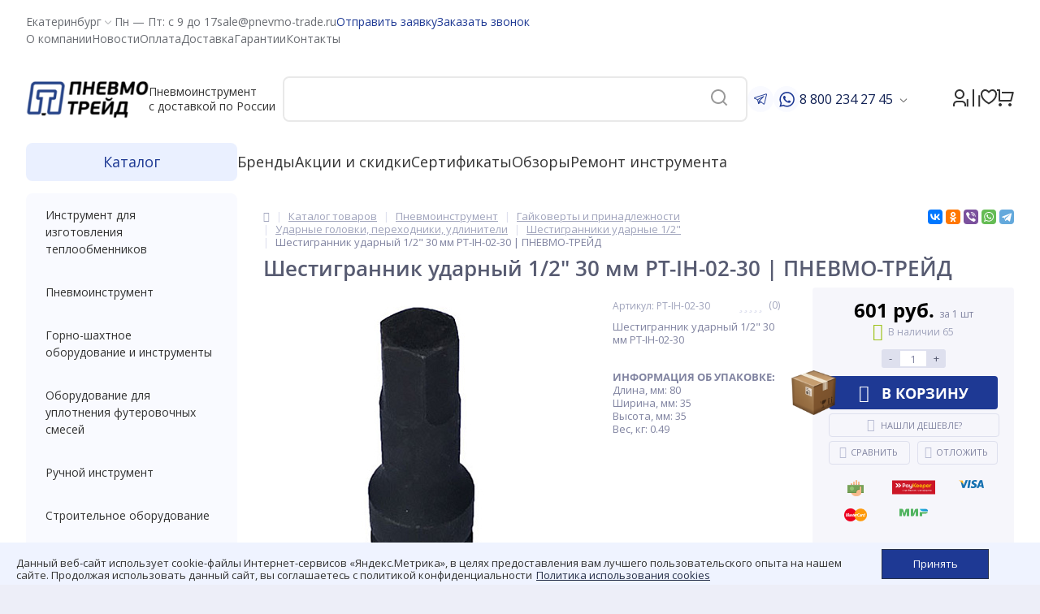

--- FILE ---
content_type: text/html; charset=utf-8
request_url: https://www.google.com/recaptcha/api2/anchor?ar=1&k=6LcKESsqAAAAAFOSx5jMU4pNk6QX2NcUC5O7wKqa&co=aHR0cHM6Ly9wbmV2bW8tdHJhZGUucnU6NDQz&hl=en&v=N67nZn4AqZkNcbeMu4prBgzg&size=invisible&anchor-ms=20000&execute-ms=30000&cb=y49yiaerdo78
body_size: 48705
content:
<!DOCTYPE HTML><html dir="ltr" lang="en"><head><meta http-equiv="Content-Type" content="text/html; charset=UTF-8">
<meta http-equiv="X-UA-Compatible" content="IE=edge">
<title>reCAPTCHA</title>
<style type="text/css">
/* cyrillic-ext */
@font-face {
  font-family: 'Roboto';
  font-style: normal;
  font-weight: 400;
  font-stretch: 100%;
  src: url(//fonts.gstatic.com/s/roboto/v48/KFO7CnqEu92Fr1ME7kSn66aGLdTylUAMa3GUBHMdazTgWw.woff2) format('woff2');
  unicode-range: U+0460-052F, U+1C80-1C8A, U+20B4, U+2DE0-2DFF, U+A640-A69F, U+FE2E-FE2F;
}
/* cyrillic */
@font-face {
  font-family: 'Roboto';
  font-style: normal;
  font-weight: 400;
  font-stretch: 100%;
  src: url(//fonts.gstatic.com/s/roboto/v48/KFO7CnqEu92Fr1ME7kSn66aGLdTylUAMa3iUBHMdazTgWw.woff2) format('woff2');
  unicode-range: U+0301, U+0400-045F, U+0490-0491, U+04B0-04B1, U+2116;
}
/* greek-ext */
@font-face {
  font-family: 'Roboto';
  font-style: normal;
  font-weight: 400;
  font-stretch: 100%;
  src: url(//fonts.gstatic.com/s/roboto/v48/KFO7CnqEu92Fr1ME7kSn66aGLdTylUAMa3CUBHMdazTgWw.woff2) format('woff2');
  unicode-range: U+1F00-1FFF;
}
/* greek */
@font-face {
  font-family: 'Roboto';
  font-style: normal;
  font-weight: 400;
  font-stretch: 100%;
  src: url(//fonts.gstatic.com/s/roboto/v48/KFO7CnqEu92Fr1ME7kSn66aGLdTylUAMa3-UBHMdazTgWw.woff2) format('woff2');
  unicode-range: U+0370-0377, U+037A-037F, U+0384-038A, U+038C, U+038E-03A1, U+03A3-03FF;
}
/* math */
@font-face {
  font-family: 'Roboto';
  font-style: normal;
  font-weight: 400;
  font-stretch: 100%;
  src: url(//fonts.gstatic.com/s/roboto/v48/KFO7CnqEu92Fr1ME7kSn66aGLdTylUAMawCUBHMdazTgWw.woff2) format('woff2');
  unicode-range: U+0302-0303, U+0305, U+0307-0308, U+0310, U+0312, U+0315, U+031A, U+0326-0327, U+032C, U+032F-0330, U+0332-0333, U+0338, U+033A, U+0346, U+034D, U+0391-03A1, U+03A3-03A9, U+03B1-03C9, U+03D1, U+03D5-03D6, U+03F0-03F1, U+03F4-03F5, U+2016-2017, U+2034-2038, U+203C, U+2040, U+2043, U+2047, U+2050, U+2057, U+205F, U+2070-2071, U+2074-208E, U+2090-209C, U+20D0-20DC, U+20E1, U+20E5-20EF, U+2100-2112, U+2114-2115, U+2117-2121, U+2123-214F, U+2190, U+2192, U+2194-21AE, U+21B0-21E5, U+21F1-21F2, U+21F4-2211, U+2213-2214, U+2216-22FF, U+2308-230B, U+2310, U+2319, U+231C-2321, U+2336-237A, U+237C, U+2395, U+239B-23B7, U+23D0, U+23DC-23E1, U+2474-2475, U+25AF, U+25B3, U+25B7, U+25BD, U+25C1, U+25CA, U+25CC, U+25FB, U+266D-266F, U+27C0-27FF, U+2900-2AFF, U+2B0E-2B11, U+2B30-2B4C, U+2BFE, U+3030, U+FF5B, U+FF5D, U+1D400-1D7FF, U+1EE00-1EEFF;
}
/* symbols */
@font-face {
  font-family: 'Roboto';
  font-style: normal;
  font-weight: 400;
  font-stretch: 100%;
  src: url(//fonts.gstatic.com/s/roboto/v48/KFO7CnqEu92Fr1ME7kSn66aGLdTylUAMaxKUBHMdazTgWw.woff2) format('woff2');
  unicode-range: U+0001-000C, U+000E-001F, U+007F-009F, U+20DD-20E0, U+20E2-20E4, U+2150-218F, U+2190, U+2192, U+2194-2199, U+21AF, U+21E6-21F0, U+21F3, U+2218-2219, U+2299, U+22C4-22C6, U+2300-243F, U+2440-244A, U+2460-24FF, U+25A0-27BF, U+2800-28FF, U+2921-2922, U+2981, U+29BF, U+29EB, U+2B00-2BFF, U+4DC0-4DFF, U+FFF9-FFFB, U+10140-1018E, U+10190-1019C, U+101A0, U+101D0-101FD, U+102E0-102FB, U+10E60-10E7E, U+1D2C0-1D2D3, U+1D2E0-1D37F, U+1F000-1F0FF, U+1F100-1F1AD, U+1F1E6-1F1FF, U+1F30D-1F30F, U+1F315, U+1F31C, U+1F31E, U+1F320-1F32C, U+1F336, U+1F378, U+1F37D, U+1F382, U+1F393-1F39F, U+1F3A7-1F3A8, U+1F3AC-1F3AF, U+1F3C2, U+1F3C4-1F3C6, U+1F3CA-1F3CE, U+1F3D4-1F3E0, U+1F3ED, U+1F3F1-1F3F3, U+1F3F5-1F3F7, U+1F408, U+1F415, U+1F41F, U+1F426, U+1F43F, U+1F441-1F442, U+1F444, U+1F446-1F449, U+1F44C-1F44E, U+1F453, U+1F46A, U+1F47D, U+1F4A3, U+1F4B0, U+1F4B3, U+1F4B9, U+1F4BB, U+1F4BF, U+1F4C8-1F4CB, U+1F4D6, U+1F4DA, U+1F4DF, U+1F4E3-1F4E6, U+1F4EA-1F4ED, U+1F4F7, U+1F4F9-1F4FB, U+1F4FD-1F4FE, U+1F503, U+1F507-1F50B, U+1F50D, U+1F512-1F513, U+1F53E-1F54A, U+1F54F-1F5FA, U+1F610, U+1F650-1F67F, U+1F687, U+1F68D, U+1F691, U+1F694, U+1F698, U+1F6AD, U+1F6B2, U+1F6B9-1F6BA, U+1F6BC, U+1F6C6-1F6CF, U+1F6D3-1F6D7, U+1F6E0-1F6EA, U+1F6F0-1F6F3, U+1F6F7-1F6FC, U+1F700-1F7FF, U+1F800-1F80B, U+1F810-1F847, U+1F850-1F859, U+1F860-1F887, U+1F890-1F8AD, U+1F8B0-1F8BB, U+1F8C0-1F8C1, U+1F900-1F90B, U+1F93B, U+1F946, U+1F984, U+1F996, U+1F9E9, U+1FA00-1FA6F, U+1FA70-1FA7C, U+1FA80-1FA89, U+1FA8F-1FAC6, U+1FACE-1FADC, U+1FADF-1FAE9, U+1FAF0-1FAF8, U+1FB00-1FBFF;
}
/* vietnamese */
@font-face {
  font-family: 'Roboto';
  font-style: normal;
  font-weight: 400;
  font-stretch: 100%;
  src: url(//fonts.gstatic.com/s/roboto/v48/KFO7CnqEu92Fr1ME7kSn66aGLdTylUAMa3OUBHMdazTgWw.woff2) format('woff2');
  unicode-range: U+0102-0103, U+0110-0111, U+0128-0129, U+0168-0169, U+01A0-01A1, U+01AF-01B0, U+0300-0301, U+0303-0304, U+0308-0309, U+0323, U+0329, U+1EA0-1EF9, U+20AB;
}
/* latin-ext */
@font-face {
  font-family: 'Roboto';
  font-style: normal;
  font-weight: 400;
  font-stretch: 100%;
  src: url(//fonts.gstatic.com/s/roboto/v48/KFO7CnqEu92Fr1ME7kSn66aGLdTylUAMa3KUBHMdazTgWw.woff2) format('woff2');
  unicode-range: U+0100-02BA, U+02BD-02C5, U+02C7-02CC, U+02CE-02D7, U+02DD-02FF, U+0304, U+0308, U+0329, U+1D00-1DBF, U+1E00-1E9F, U+1EF2-1EFF, U+2020, U+20A0-20AB, U+20AD-20C0, U+2113, U+2C60-2C7F, U+A720-A7FF;
}
/* latin */
@font-face {
  font-family: 'Roboto';
  font-style: normal;
  font-weight: 400;
  font-stretch: 100%;
  src: url(//fonts.gstatic.com/s/roboto/v48/KFO7CnqEu92Fr1ME7kSn66aGLdTylUAMa3yUBHMdazQ.woff2) format('woff2');
  unicode-range: U+0000-00FF, U+0131, U+0152-0153, U+02BB-02BC, U+02C6, U+02DA, U+02DC, U+0304, U+0308, U+0329, U+2000-206F, U+20AC, U+2122, U+2191, U+2193, U+2212, U+2215, U+FEFF, U+FFFD;
}
/* cyrillic-ext */
@font-face {
  font-family: 'Roboto';
  font-style: normal;
  font-weight: 500;
  font-stretch: 100%;
  src: url(//fonts.gstatic.com/s/roboto/v48/KFO7CnqEu92Fr1ME7kSn66aGLdTylUAMa3GUBHMdazTgWw.woff2) format('woff2');
  unicode-range: U+0460-052F, U+1C80-1C8A, U+20B4, U+2DE0-2DFF, U+A640-A69F, U+FE2E-FE2F;
}
/* cyrillic */
@font-face {
  font-family: 'Roboto';
  font-style: normal;
  font-weight: 500;
  font-stretch: 100%;
  src: url(//fonts.gstatic.com/s/roboto/v48/KFO7CnqEu92Fr1ME7kSn66aGLdTylUAMa3iUBHMdazTgWw.woff2) format('woff2');
  unicode-range: U+0301, U+0400-045F, U+0490-0491, U+04B0-04B1, U+2116;
}
/* greek-ext */
@font-face {
  font-family: 'Roboto';
  font-style: normal;
  font-weight: 500;
  font-stretch: 100%;
  src: url(//fonts.gstatic.com/s/roboto/v48/KFO7CnqEu92Fr1ME7kSn66aGLdTylUAMa3CUBHMdazTgWw.woff2) format('woff2');
  unicode-range: U+1F00-1FFF;
}
/* greek */
@font-face {
  font-family: 'Roboto';
  font-style: normal;
  font-weight: 500;
  font-stretch: 100%;
  src: url(//fonts.gstatic.com/s/roboto/v48/KFO7CnqEu92Fr1ME7kSn66aGLdTylUAMa3-UBHMdazTgWw.woff2) format('woff2');
  unicode-range: U+0370-0377, U+037A-037F, U+0384-038A, U+038C, U+038E-03A1, U+03A3-03FF;
}
/* math */
@font-face {
  font-family: 'Roboto';
  font-style: normal;
  font-weight: 500;
  font-stretch: 100%;
  src: url(//fonts.gstatic.com/s/roboto/v48/KFO7CnqEu92Fr1ME7kSn66aGLdTylUAMawCUBHMdazTgWw.woff2) format('woff2');
  unicode-range: U+0302-0303, U+0305, U+0307-0308, U+0310, U+0312, U+0315, U+031A, U+0326-0327, U+032C, U+032F-0330, U+0332-0333, U+0338, U+033A, U+0346, U+034D, U+0391-03A1, U+03A3-03A9, U+03B1-03C9, U+03D1, U+03D5-03D6, U+03F0-03F1, U+03F4-03F5, U+2016-2017, U+2034-2038, U+203C, U+2040, U+2043, U+2047, U+2050, U+2057, U+205F, U+2070-2071, U+2074-208E, U+2090-209C, U+20D0-20DC, U+20E1, U+20E5-20EF, U+2100-2112, U+2114-2115, U+2117-2121, U+2123-214F, U+2190, U+2192, U+2194-21AE, U+21B0-21E5, U+21F1-21F2, U+21F4-2211, U+2213-2214, U+2216-22FF, U+2308-230B, U+2310, U+2319, U+231C-2321, U+2336-237A, U+237C, U+2395, U+239B-23B7, U+23D0, U+23DC-23E1, U+2474-2475, U+25AF, U+25B3, U+25B7, U+25BD, U+25C1, U+25CA, U+25CC, U+25FB, U+266D-266F, U+27C0-27FF, U+2900-2AFF, U+2B0E-2B11, U+2B30-2B4C, U+2BFE, U+3030, U+FF5B, U+FF5D, U+1D400-1D7FF, U+1EE00-1EEFF;
}
/* symbols */
@font-face {
  font-family: 'Roboto';
  font-style: normal;
  font-weight: 500;
  font-stretch: 100%;
  src: url(//fonts.gstatic.com/s/roboto/v48/KFO7CnqEu92Fr1ME7kSn66aGLdTylUAMaxKUBHMdazTgWw.woff2) format('woff2');
  unicode-range: U+0001-000C, U+000E-001F, U+007F-009F, U+20DD-20E0, U+20E2-20E4, U+2150-218F, U+2190, U+2192, U+2194-2199, U+21AF, U+21E6-21F0, U+21F3, U+2218-2219, U+2299, U+22C4-22C6, U+2300-243F, U+2440-244A, U+2460-24FF, U+25A0-27BF, U+2800-28FF, U+2921-2922, U+2981, U+29BF, U+29EB, U+2B00-2BFF, U+4DC0-4DFF, U+FFF9-FFFB, U+10140-1018E, U+10190-1019C, U+101A0, U+101D0-101FD, U+102E0-102FB, U+10E60-10E7E, U+1D2C0-1D2D3, U+1D2E0-1D37F, U+1F000-1F0FF, U+1F100-1F1AD, U+1F1E6-1F1FF, U+1F30D-1F30F, U+1F315, U+1F31C, U+1F31E, U+1F320-1F32C, U+1F336, U+1F378, U+1F37D, U+1F382, U+1F393-1F39F, U+1F3A7-1F3A8, U+1F3AC-1F3AF, U+1F3C2, U+1F3C4-1F3C6, U+1F3CA-1F3CE, U+1F3D4-1F3E0, U+1F3ED, U+1F3F1-1F3F3, U+1F3F5-1F3F7, U+1F408, U+1F415, U+1F41F, U+1F426, U+1F43F, U+1F441-1F442, U+1F444, U+1F446-1F449, U+1F44C-1F44E, U+1F453, U+1F46A, U+1F47D, U+1F4A3, U+1F4B0, U+1F4B3, U+1F4B9, U+1F4BB, U+1F4BF, U+1F4C8-1F4CB, U+1F4D6, U+1F4DA, U+1F4DF, U+1F4E3-1F4E6, U+1F4EA-1F4ED, U+1F4F7, U+1F4F9-1F4FB, U+1F4FD-1F4FE, U+1F503, U+1F507-1F50B, U+1F50D, U+1F512-1F513, U+1F53E-1F54A, U+1F54F-1F5FA, U+1F610, U+1F650-1F67F, U+1F687, U+1F68D, U+1F691, U+1F694, U+1F698, U+1F6AD, U+1F6B2, U+1F6B9-1F6BA, U+1F6BC, U+1F6C6-1F6CF, U+1F6D3-1F6D7, U+1F6E0-1F6EA, U+1F6F0-1F6F3, U+1F6F7-1F6FC, U+1F700-1F7FF, U+1F800-1F80B, U+1F810-1F847, U+1F850-1F859, U+1F860-1F887, U+1F890-1F8AD, U+1F8B0-1F8BB, U+1F8C0-1F8C1, U+1F900-1F90B, U+1F93B, U+1F946, U+1F984, U+1F996, U+1F9E9, U+1FA00-1FA6F, U+1FA70-1FA7C, U+1FA80-1FA89, U+1FA8F-1FAC6, U+1FACE-1FADC, U+1FADF-1FAE9, U+1FAF0-1FAF8, U+1FB00-1FBFF;
}
/* vietnamese */
@font-face {
  font-family: 'Roboto';
  font-style: normal;
  font-weight: 500;
  font-stretch: 100%;
  src: url(//fonts.gstatic.com/s/roboto/v48/KFO7CnqEu92Fr1ME7kSn66aGLdTylUAMa3OUBHMdazTgWw.woff2) format('woff2');
  unicode-range: U+0102-0103, U+0110-0111, U+0128-0129, U+0168-0169, U+01A0-01A1, U+01AF-01B0, U+0300-0301, U+0303-0304, U+0308-0309, U+0323, U+0329, U+1EA0-1EF9, U+20AB;
}
/* latin-ext */
@font-face {
  font-family: 'Roboto';
  font-style: normal;
  font-weight: 500;
  font-stretch: 100%;
  src: url(//fonts.gstatic.com/s/roboto/v48/KFO7CnqEu92Fr1ME7kSn66aGLdTylUAMa3KUBHMdazTgWw.woff2) format('woff2');
  unicode-range: U+0100-02BA, U+02BD-02C5, U+02C7-02CC, U+02CE-02D7, U+02DD-02FF, U+0304, U+0308, U+0329, U+1D00-1DBF, U+1E00-1E9F, U+1EF2-1EFF, U+2020, U+20A0-20AB, U+20AD-20C0, U+2113, U+2C60-2C7F, U+A720-A7FF;
}
/* latin */
@font-face {
  font-family: 'Roboto';
  font-style: normal;
  font-weight: 500;
  font-stretch: 100%;
  src: url(//fonts.gstatic.com/s/roboto/v48/KFO7CnqEu92Fr1ME7kSn66aGLdTylUAMa3yUBHMdazQ.woff2) format('woff2');
  unicode-range: U+0000-00FF, U+0131, U+0152-0153, U+02BB-02BC, U+02C6, U+02DA, U+02DC, U+0304, U+0308, U+0329, U+2000-206F, U+20AC, U+2122, U+2191, U+2193, U+2212, U+2215, U+FEFF, U+FFFD;
}
/* cyrillic-ext */
@font-face {
  font-family: 'Roboto';
  font-style: normal;
  font-weight: 900;
  font-stretch: 100%;
  src: url(//fonts.gstatic.com/s/roboto/v48/KFO7CnqEu92Fr1ME7kSn66aGLdTylUAMa3GUBHMdazTgWw.woff2) format('woff2');
  unicode-range: U+0460-052F, U+1C80-1C8A, U+20B4, U+2DE0-2DFF, U+A640-A69F, U+FE2E-FE2F;
}
/* cyrillic */
@font-face {
  font-family: 'Roboto';
  font-style: normal;
  font-weight: 900;
  font-stretch: 100%;
  src: url(//fonts.gstatic.com/s/roboto/v48/KFO7CnqEu92Fr1ME7kSn66aGLdTylUAMa3iUBHMdazTgWw.woff2) format('woff2');
  unicode-range: U+0301, U+0400-045F, U+0490-0491, U+04B0-04B1, U+2116;
}
/* greek-ext */
@font-face {
  font-family: 'Roboto';
  font-style: normal;
  font-weight: 900;
  font-stretch: 100%;
  src: url(//fonts.gstatic.com/s/roboto/v48/KFO7CnqEu92Fr1ME7kSn66aGLdTylUAMa3CUBHMdazTgWw.woff2) format('woff2');
  unicode-range: U+1F00-1FFF;
}
/* greek */
@font-face {
  font-family: 'Roboto';
  font-style: normal;
  font-weight: 900;
  font-stretch: 100%;
  src: url(//fonts.gstatic.com/s/roboto/v48/KFO7CnqEu92Fr1ME7kSn66aGLdTylUAMa3-UBHMdazTgWw.woff2) format('woff2');
  unicode-range: U+0370-0377, U+037A-037F, U+0384-038A, U+038C, U+038E-03A1, U+03A3-03FF;
}
/* math */
@font-face {
  font-family: 'Roboto';
  font-style: normal;
  font-weight: 900;
  font-stretch: 100%;
  src: url(//fonts.gstatic.com/s/roboto/v48/KFO7CnqEu92Fr1ME7kSn66aGLdTylUAMawCUBHMdazTgWw.woff2) format('woff2');
  unicode-range: U+0302-0303, U+0305, U+0307-0308, U+0310, U+0312, U+0315, U+031A, U+0326-0327, U+032C, U+032F-0330, U+0332-0333, U+0338, U+033A, U+0346, U+034D, U+0391-03A1, U+03A3-03A9, U+03B1-03C9, U+03D1, U+03D5-03D6, U+03F0-03F1, U+03F4-03F5, U+2016-2017, U+2034-2038, U+203C, U+2040, U+2043, U+2047, U+2050, U+2057, U+205F, U+2070-2071, U+2074-208E, U+2090-209C, U+20D0-20DC, U+20E1, U+20E5-20EF, U+2100-2112, U+2114-2115, U+2117-2121, U+2123-214F, U+2190, U+2192, U+2194-21AE, U+21B0-21E5, U+21F1-21F2, U+21F4-2211, U+2213-2214, U+2216-22FF, U+2308-230B, U+2310, U+2319, U+231C-2321, U+2336-237A, U+237C, U+2395, U+239B-23B7, U+23D0, U+23DC-23E1, U+2474-2475, U+25AF, U+25B3, U+25B7, U+25BD, U+25C1, U+25CA, U+25CC, U+25FB, U+266D-266F, U+27C0-27FF, U+2900-2AFF, U+2B0E-2B11, U+2B30-2B4C, U+2BFE, U+3030, U+FF5B, U+FF5D, U+1D400-1D7FF, U+1EE00-1EEFF;
}
/* symbols */
@font-face {
  font-family: 'Roboto';
  font-style: normal;
  font-weight: 900;
  font-stretch: 100%;
  src: url(//fonts.gstatic.com/s/roboto/v48/KFO7CnqEu92Fr1ME7kSn66aGLdTylUAMaxKUBHMdazTgWw.woff2) format('woff2');
  unicode-range: U+0001-000C, U+000E-001F, U+007F-009F, U+20DD-20E0, U+20E2-20E4, U+2150-218F, U+2190, U+2192, U+2194-2199, U+21AF, U+21E6-21F0, U+21F3, U+2218-2219, U+2299, U+22C4-22C6, U+2300-243F, U+2440-244A, U+2460-24FF, U+25A0-27BF, U+2800-28FF, U+2921-2922, U+2981, U+29BF, U+29EB, U+2B00-2BFF, U+4DC0-4DFF, U+FFF9-FFFB, U+10140-1018E, U+10190-1019C, U+101A0, U+101D0-101FD, U+102E0-102FB, U+10E60-10E7E, U+1D2C0-1D2D3, U+1D2E0-1D37F, U+1F000-1F0FF, U+1F100-1F1AD, U+1F1E6-1F1FF, U+1F30D-1F30F, U+1F315, U+1F31C, U+1F31E, U+1F320-1F32C, U+1F336, U+1F378, U+1F37D, U+1F382, U+1F393-1F39F, U+1F3A7-1F3A8, U+1F3AC-1F3AF, U+1F3C2, U+1F3C4-1F3C6, U+1F3CA-1F3CE, U+1F3D4-1F3E0, U+1F3ED, U+1F3F1-1F3F3, U+1F3F5-1F3F7, U+1F408, U+1F415, U+1F41F, U+1F426, U+1F43F, U+1F441-1F442, U+1F444, U+1F446-1F449, U+1F44C-1F44E, U+1F453, U+1F46A, U+1F47D, U+1F4A3, U+1F4B0, U+1F4B3, U+1F4B9, U+1F4BB, U+1F4BF, U+1F4C8-1F4CB, U+1F4D6, U+1F4DA, U+1F4DF, U+1F4E3-1F4E6, U+1F4EA-1F4ED, U+1F4F7, U+1F4F9-1F4FB, U+1F4FD-1F4FE, U+1F503, U+1F507-1F50B, U+1F50D, U+1F512-1F513, U+1F53E-1F54A, U+1F54F-1F5FA, U+1F610, U+1F650-1F67F, U+1F687, U+1F68D, U+1F691, U+1F694, U+1F698, U+1F6AD, U+1F6B2, U+1F6B9-1F6BA, U+1F6BC, U+1F6C6-1F6CF, U+1F6D3-1F6D7, U+1F6E0-1F6EA, U+1F6F0-1F6F3, U+1F6F7-1F6FC, U+1F700-1F7FF, U+1F800-1F80B, U+1F810-1F847, U+1F850-1F859, U+1F860-1F887, U+1F890-1F8AD, U+1F8B0-1F8BB, U+1F8C0-1F8C1, U+1F900-1F90B, U+1F93B, U+1F946, U+1F984, U+1F996, U+1F9E9, U+1FA00-1FA6F, U+1FA70-1FA7C, U+1FA80-1FA89, U+1FA8F-1FAC6, U+1FACE-1FADC, U+1FADF-1FAE9, U+1FAF0-1FAF8, U+1FB00-1FBFF;
}
/* vietnamese */
@font-face {
  font-family: 'Roboto';
  font-style: normal;
  font-weight: 900;
  font-stretch: 100%;
  src: url(//fonts.gstatic.com/s/roboto/v48/KFO7CnqEu92Fr1ME7kSn66aGLdTylUAMa3OUBHMdazTgWw.woff2) format('woff2');
  unicode-range: U+0102-0103, U+0110-0111, U+0128-0129, U+0168-0169, U+01A0-01A1, U+01AF-01B0, U+0300-0301, U+0303-0304, U+0308-0309, U+0323, U+0329, U+1EA0-1EF9, U+20AB;
}
/* latin-ext */
@font-face {
  font-family: 'Roboto';
  font-style: normal;
  font-weight: 900;
  font-stretch: 100%;
  src: url(//fonts.gstatic.com/s/roboto/v48/KFO7CnqEu92Fr1ME7kSn66aGLdTylUAMa3KUBHMdazTgWw.woff2) format('woff2');
  unicode-range: U+0100-02BA, U+02BD-02C5, U+02C7-02CC, U+02CE-02D7, U+02DD-02FF, U+0304, U+0308, U+0329, U+1D00-1DBF, U+1E00-1E9F, U+1EF2-1EFF, U+2020, U+20A0-20AB, U+20AD-20C0, U+2113, U+2C60-2C7F, U+A720-A7FF;
}
/* latin */
@font-face {
  font-family: 'Roboto';
  font-style: normal;
  font-weight: 900;
  font-stretch: 100%;
  src: url(//fonts.gstatic.com/s/roboto/v48/KFO7CnqEu92Fr1ME7kSn66aGLdTylUAMa3yUBHMdazQ.woff2) format('woff2');
  unicode-range: U+0000-00FF, U+0131, U+0152-0153, U+02BB-02BC, U+02C6, U+02DA, U+02DC, U+0304, U+0308, U+0329, U+2000-206F, U+20AC, U+2122, U+2191, U+2193, U+2212, U+2215, U+FEFF, U+FFFD;
}

</style>
<link rel="stylesheet" type="text/css" href="https://www.gstatic.com/recaptcha/releases/N67nZn4AqZkNcbeMu4prBgzg/styles__ltr.css">
<script nonce="7hOh6Cem2OFbnqiy4VpMzQ" type="text/javascript">window['__recaptcha_api'] = 'https://www.google.com/recaptcha/api2/';</script>
<script type="text/javascript" src="https://www.gstatic.com/recaptcha/releases/N67nZn4AqZkNcbeMu4prBgzg/recaptcha__en.js" nonce="7hOh6Cem2OFbnqiy4VpMzQ">
      
    </script></head>
<body><div id="rc-anchor-alert" class="rc-anchor-alert"></div>
<input type="hidden" id="recaptcha-token" value="[base64]">
<script type="text/javascript" nonce="7hOh6Cem2OFbnqiy4VpMzQ">
      recaptcha.anchor.Main.init("[\x22ainput\x22,[\x22bgdata\x22,\x22\x22,\[base64]/[base64]/[base64]/[base64]/[base64]/UltsKytdPUU6KEU8MjA0OD9SW2wrK109RT4+NnwxOTI6KChFJjY0NTEyKT09NTUyOTYmJk0rMTxjLmxlbmd0aCYmKGMuY2hhckNvZGVBdChNKzEpJjY0NTEyKT09NTYzMjA/[base64]/[base64]/[base64]/[base64]/[base64]/[base64]/[base64]\x22,\[base64]\\u003d\x22,\x22RGMWw5rDusKRT8OSw5tPTEDDvXlGan3DpsOLw67DrxnCgwnDgVHCvsO9KyloXsKvYT9hwpkZwqPCscOFB8KDOsKpND9ewpvCs2kGA8KEw4TCksKKEsKJw57DhMOtWX0KHMOGEsOXwpPCo3rDgsK/[base64]/DjVxzw5dawq5Yw5swwo7DkA09ZcKGYcOvw63Cq8OAw7VtwoHDgcO1woPDg2k3wrUUw7HDsy7CtXHDklbCkG7Ck8Oiw7/Dn8ONS0RHwq8rwobDqVLCgsKrwoTDjBVmI0HDrMOrbG0NN8KCewoqwqzDuzHCmcKXCnvCncOINcOZw67ClMO/[base64]/CoGTCiTE6w4rDmBx+wpfDhcK/woPCt8KqSsO9wqbCmkTCimDCn2Fcw5PDjnrCl8KuAnYzUMOgw5DDvgh9NSHDscO+HMKiwqHDhyTDmsOBK8OUC3JVRcO5R8OgbBoYXsOcIcKQwoHCiMKNwrHDvQR/w7RHw6/DvcOpOMKfbMKuDcOOO8OeZ8K7w5HDrX3Cgk/Dqm5uAcKmw5zCk8O1wqTDu8KwWcOTwoPDt28RNjrCpDfDmxNuKcKSw5bDiTrDt3YMFsO1wqtSwpd2UijCrks5csKkwp3Ci8OFw4Fae8KuF8K4w7x2wq0/wqHDtsK6wo0NTnbCocKowp0kwoMSBMObZMKxw7fDiBErS8OAGcKiw5XDlsOBRCpuw5PDjT/DtzXCnQB0BEMFAAbDj8OJMxQDwoDCrl3Ci0LCnMKmworDnMK6bT/CrBvChDNiTGvCqWfCoAbCrMOUPQ/DtcKIw47DpXBPw4tBw6LCvz7ChcKCIsOCw4jDssOdwrPCqgVRw7TDuA1Pw4rCtsOQwrfCil1iwobCrW/CrcKPB8K6wpHCnWBCwo1TQ0nCpsKowqEEwpNOc3FXw4bDqW8kwpZrwo3DhCQLJjpLw4ESwq/CgHMuw799w7jDs0rDrcODKcOVwoHDq8K5SMOAw5leaMKIwoQ+wpIBw7fDjsOJL0kpw7PCicODwqkIw4TCmSfDpcKKGH/DjjJUwrzCt8KMw6lYw7NsXMKzWQ1PPmBnNsKGB8K6wotPfzHCmsOsXV/CssO1wrjCqsK1w50TEcKpHMObOMOHWnwSw6EHOw3CicK6w6cjw5UrU18XwrPDjwnDqMO5w6hewpVaT8OvOMKnwrEZw48bwqvCiAnDk8OLBRZywqXDmgnCq0fCoGTDsUHDnwDCu8ONwoV8bcOMD1lvC8KmacKwJChVeQzCpizDqMOxw4fCviNYwpoOZVUSw6ZPwrh/wqHChEPDiVFEw5goTUPCsMK7w6PCu8OfGFpBU8OLL3kgw5pecsKnb8OFSMKQwppDw6rDusKvw7dbw4pbSsKSw7jDpUvDlxB8w6TChsOQDcKBwpFYJ2vCojTCn8K2HsOQCMK3ATHDo2oALcKyw5vChsOBwrh0w5/CpsKTJcOOY1tZJsO6PSZBGGLDjsKTwoJ3worCsh/CqsKKQ8KQwocXecK0w5DChsK9RjPCi2bCrMKgMMO/w4/CrSLChy0OM8OzKMKPwqrCtT/DhsOHw53CoMKKwpw5Bj/CnsOJEnMUWMKhwqsVw7c/wq7DplVLwroCwr3CjQwRdkMDHVDCtsO3c8KdWgIrw5lUc8OXwqZ6TsKiwpZuw6vDh30tUMOaJXJvZsOjYHbCuGPCmcO9W1LDhAYHwpxQUzopw4nDjRfCg1xLIlEHw67Cj2tIwqoiwpB6w7J/KMK5w7jDtlfDi8OMw7nDgcOyw5pGAsOhwrQ0w5gRwpkfU8OkPsOuw4jCgsKow7nDrznCv8O2w7/CvsK+w6wYXHk1w6/[base64]/DgcOKw5JAw5gEw7IjYxrDn8OGwqdHc3txwrXChw3CjcO6AMOlW8O/wrTCszxRMTZNSRzCs17DsQbDpmXDrXoLTTRndMK7DRXClEPCoknDhsK5w7LDhsOGMMKEwpAYGMOGHsOmwr/Cr07CsjhNFsKHwr03InVjU0g0EsO9X3TDo8OHw7Epw7p8wp55CgTDqRzDnsOJw7zCuXwQw6fCqXBQw6vDqjDDoiULNzPDsMKPw7fCs8Kmw7xhw7HDjRXCmsOqw63CkmbCggDCiMOgXgt2PcOwwoB5woPDv18Mw7FbwrIkHcO/[base64]/dkdZw5VoAMKYc1nDj8KxwptJMMOiaB/DosKUGMKGAA8/U8KqKSxICQlpwqjDi8O1H8OuwrpmTi3Col/[base64]/CucOld8KnIE1DRcO/w4RDBjfCm1jCkl7DqMO4CEcbwq9jUiRPUMKIwovCnMOySgrCszEyYAg2IHzDi3BVOijDrgvDvi5JQVnDscOcw7/CqMKkw4fCm2AVw67CpsKDw4M+BcOvWsKFw4QAw7pRw6PDk8OhwqpyKkRAccKXcSERw4VOwp9oZhZaZQzCllTCvcKvwpY9PT0/wpfCtcOaw6Yuw6fDncOswqUeYsOufmbDriwkVijDoE/DpcO9woU2wqJODR9sw53Cukt5fUdTP8OWw4LDokjDl8ORBsOFOzV/YljCpEXCr8O2w67Dl2jCgMKcF8Kvw78Rw6XDq8ONw5Z1PcOCMcOtw4HCmS0oLRrDkSHCvELDnMKQZcOScSonwoFOLkvCssObP8KGw68SwqYMw5QRwrzDk8OUwpvDsH0KJHDDlMOLw4PDqcOXw7jDoS5lwrVqw5/DsnPCvsOeY8Ogwo7DrsKYUsOADXk/I8OnwpfDnCvDrcOFAsKiw593w40zwoLDusK/[base64]/CkcKQKU/Dj8Kdwp3Dsho+w6kgw5Usw6lfF1RWw4XDnsOSYyJ6w5pseytWK8KMd8Ouwok9XVbDicO5UVHCpX8YKcOyIm/[base64]/DhcKfwp/[base64]/Q8KvIFTDgHvCgsKWw58aQg7Dum9NworCj8KuwrbDtcKsw5/[base64]/w7HCniMew4LCrHBfwqcQDMK8w6ELPsOkTMK8IMO4M8OQwoXDpTXCrMONSkVND1bDjcKfVMKpTWhnSB8Xw65kwoVoUsOhw4wgZTssJMOea8KKw7DDqAnCv8OQw7/Cl1zDuzvDgsKrBcK0wqx+QMKMccKPdTTDscOdw4PDrV1qw77DiMKlWGHCpMKCwo/DghHDs8KkOHIyw4EaFcOPwpVnw6bDlhTCmW4kYcK8wqZ8O8OwPHLCqW1+w7nChsKgO8KBw7bDh3HCucOXRzLCoRvCrMOhCcO2AcOXwrPDucO6J8OmwprDmsK0wpzCq0bDtsOIHBJXXFHDukBTwo0/wqBpw6/Do3BAc8O4ZsOXF8Kpw5YLQcOywqLCpcKqIgHDsMKxw6g9DsKZeFBQwoB6McOxSRhBV1gvw4EqRTlPWMOITsK0eMO/wpLDpsO4w7lkwp4BdMO0w7M+RksEwoLDlmtFAMOEfU4uwq/[base64]/wrzDr8K/LQ3DlcOZwpcIcUvDscOOKw7CtsK1VRfDrsKSwrhowpzDuh3DvAFkw5gAPcOZwqRkw5JqK8O/fRY2bXchccOYV1AjXcOGw7ggYxXDs0fChysAbDMcwrXCicKlTsODw6xgBMKnwrsmb0jClkbCp091wot1w5nClUTCmcK5w4/[base64]/ClXnDjMOSwqV8DA0nIEHDmlnCuh7DmMKEbsKdwovCjjQBwoXCh8KaEcOIFMOywpFTMcOvW0c8N8OQwrZeKS1NBsOmw5F8C3hFw5/Du0gEw6rDvMKUCsO7E3rDp1I+XCTDpkVXWsKwV8OnDsOewo/DtMKFHDYlQMOxQDbCjMK9wrB/JH4eUcOMOzNxwpDCvsKzQMK2K8OTw6HDtMOXMcKLZcK4w4fChsOjwp59w6LCqVggbwx/VsKMUsKUaljDq8OKw4RBHhpOw57CrcKaRMKoIkLDo8O/[base64]/w5kQw6hLNGXDpcOsKsKtw7LCusOUwqFyw43Cg8OLKlgxwr/Dl8Onwo19w5/DoMKjw6k0wqLCkULDnFdtZxl8w506wrDCgGnCoyTCnkZhSU8ASMOVA8O3woXCqSzDpSvCuMO+O3E7ccKXdjwjw641YGRHwpYjwqLCn8K3w5PCp8OzTSJmw5PCrsOfw7xXLMKHOirCqsO+w5E/wqIyUh/DvsOkOhp0Mh/DkAHCpAUXwodQw5kTOsO0wqpGUsOzwos4SMOTw6YuBGxFBEhWw5HCvypMKlLDlU9XG8K1UHJxGXV7Rz1DC8O4w57CiMKkw6VLw78BTsKAEMO+wp5ywrjDqMOPNjsOHH3DjMOdw6R6VMOfwqjCjgwMw5/CvUDDlcKaJsKkw4pcLHU9EyNmwrdMfQzDjMOSCsOocMKgZ8Krwq3DjcKbXX5oOQbCi8OnSW7CpH/Cmw8aw6FKN8OTwr13w6PCu0krw4bCusKGwrBAZcKMwpTCnFbDusKVw7lMNhsLwr/DlMOFwr3CsjAQVnwMGmzCr8OpwpnCp8Ohwr4Kw7wpw4LDgMOJw6ZOSEHCtkXCoUV5anjDoMKMF8KaM2x5w6zDgFVgYivCosKnwowWfcOHUgtnYH5lwppZwqXCu8Omw6jDtB4nw5bClMOVwpnCvzJ5GTQcwprCllxZwqFYIcKhfcKxRh9twqXDmMOqV0RlewPDusOVfR/CmMO8WwtlegV9w7taMVvDtMKITMKNwrhcwp/DnMKfbH3Cp3xbKS1NEcO/w6LDkVPCu8OPw5sabEtgwqFUA8KUM8OMwop5HW0VY8Ofwo8lG21NOxDDnyzDt8OOZsO/w5kBw504eMOrw6ETB8OMw5cZKm7DjMOkc8KTw5jDisOxwoTCtBnDjMOFw6p/WsO/VcOtYhrCiSfCncKaFXjDoMKKH8K2MF/CiMO8fhgXw7XDqMKSYMO6F0XCtA/DsMKywpjDuhsVW1wXwrcfwq8zwo/CphzDoMONwqnDkwNRMhU6w4whNhVlIzrCtsKIPcKeCRZeAhrDpMK5FGHCucKpT0jDgsO0B8Ksw5A5woAFDR7CvsKvw6DCjsOKw6HCucOow7PCmsOHworClcOLScOTSA/[base64]/wofDgcOSwoFwZXdewo8JFMKXw7nDsgBswoPDkVLCliXDucKzw6BPacKqw4BDKRJlw6bDpG08SGsLRMKTdMO1TyDCo1zCg3MCJhUVw7jCkVohB8KJS8OFQRzDk354L8K/w4EJYsOFwptXdMKxwqTCjUkRfk1vEAMpGcOGw4zDjcK5SsKQw45Nw6fCjAXCnA9bw5PDnWHCjMOEw5sVwqfDhBDChlRSw7o4w7LDqHcPw55+wqDCsnPCt3RTcH5wcQpPwo/Cg8O5JsKKfB4FOMKkw5rCrcObw47Cq8OiwpQzCXzDjjMlw44VS8Orw4/DnlDDocOmw74Sw63Di8KyXjHCncKqw7PDgVoiOkfCocONwpwgLU1CYMOSw6/CnMOvJmU/wpPClsOgw4LCtsKTw5kpBsO/O8OSw7MYwq/Cu0AqFj9NFsK4Qm/DqsKIbUBSwrDCicODw4ENPBPCjnvCisO7AsK8WQ3Cuj97w6wSOkTDiMOpfsKSPEJ7RMOHEW4PwqM6w5fCgMO1FRfCu1Zhw6LDoMOnwroCwp/DnMOzwovDknnDlA1OwqzCocO0wqQ7Nnxpw51sw54xw5/CqW19WUTCkRrDsRV2KzgHd8OsRT1Swp1uWlplTxnCjXgpwozCncKHw4RyRCzDn3J5wrpew5HCogBzc8KFZg1uw6hYbMOuwo80wpLDigY+wq7DjcKZJUHDnRTDpHFswpUfK8KEw54CwpLCvsOsw5XCgzlCacKNUsO+BRbCnBDDt8KMwqJlHMOYw44rD8O8w5VFwoB/HsKLC0/CjErCl8OmPHMyw7RhRHLCuV03wqfDjMOdHsKWBsOBe8Kmw5fCl8OOwoYBw7tzZyDDtk1ealhVwrlCC8K/woskwobDojwbDMO9MStBdcODwqLDqjpswr1vNUnDgwHCtS/[base64]/CgsKpw7xpXE7CusOBwo9DRcK6w4fDl2TDgBNkwqYrw7F/wqjClEhkw7vDr0XDhMOCXlshMmsXw4zDhkFuw7VFOAc3dQ1pwoVqw5DClBrDgwbCjGh4w7xowrM3w7QKG8KnNk/DtUjDicKQwqlFD29Uw7nCthANa8O1bsKIDcOZHE4LAMKofht1wqYvwoceCcK2wrnDksKXfcOuwrHDiWR5aQzDgFfCpsKpd0zDosO4ZSx9JsOOwq8vfmjDkEHCpR7DtMKFKlfCtsOew6MLKB47JEDDowjCn8OlUwBFw7JCfh/DosK+w45ww5sjIsK0w5QbwrfCuMObw4QcEVx4ETrDp8K7NT3CkMKqw7nChsKSw5cBDMOvaVR+YBXDgMO/wpEsNXnCiMOjwpNGbkBCw4ppSU/DoRbDt0JAwpnCujLCvcKRGsKpwo0ew5YQdmYETw1bw6jCtDF8w6XCtCzClCshay/CgsOgQWfCi8KtYMOZwpBZwq3CjGcywpokwqx9w5HDsMKAK1DCiMK7w6rDlTvDg8OPw7TDjsKyfsKQw7rDqGY0DsOOw4pXRmMDwqbDpjrCqTkHV1vCgjzDoVBGDcKYBQc7woMOw4xSwoXCozTDlQ3CncORZXQSasOwQRrDk30Vem4xwo/DjcOrKBQ4SMKpWsOhw5szw7LDm8O9w7RWG3EWOWdqMcOOdsOsWMKYHzHCjgfDkFjCjQBYDiN8wrohQGvCtkwSMsOUwp8LbcOzwpBLwrBIw6jCkcK4wqTDkDvDi33CgDd7w59XwrrDuMOmw6jCvDgfwo7Ds0DCi8Ocw60/w5jCpE3CsQtFcmI0BjTCm8KNwp5MwrrDhRTDvsKfwrM0w6LDh8KwIMKZMMOiJjvCjQsfw6rCqMKhwr7DhMOwBcOGKD4Ww7dYBADDq8OywrImw6zDjXXDoEvCoMOWdMOBwocAw454c03CpG/CnBNDUx/Dr3TDksOGRBHDqQQhw67Cp8OCwqfCoElowr1XBnXDnAlRwoHCkMO6XcKvPhMNKhrCmBvChcK6wofDocOEwrfDp8OBwo1Sw5PCkMOGRxAAwppvwr/CmXzClcOSwpcmG8K3w41oVsK/wr5KwrMSPH/[base64]/CsMObM3QxJMKeMcKQIDAoYMO3UcOUfcKaAsO2LlE+KERyRMO2JiwzPiHDnEhpw55dVgMdXMO9XGvDp1ZYw7Zuw7tZKUJow53CrcK1YW19wqFcw48ww7zDjBHDmH/DgMKqQwLCv0XCg8OvIcK7w5QXfsKzMzzDmcKewoDDpUTDt1jDs084wp/CuG3DgsOyZ8OmcjhuHHLCvMKewqp8w5Rlw5tOw47DksKvdsKKUsORwrBwVwFQc8OWC3Eqwo8rGGYrwqw7wohOYCkfKwR9wp3DkjfDnHrDi8OewqoYw6XChhjDmcOrWCDDiF9QwqHCg2ZOSQjDqC9hw53DvnscwofCqMO/w5DCogbCoTLCjnFcZkc1w5bCtx1EwqvCt8OawqnDk3cbwrgoNQnCtD1dwprDmsOtMx/[base64]/w4YLwp3DlsKDw45pKyTDqMKGQsK1PMK/[base64]/DgQnCp8Khwokxw7zDtMO3RMO6wqECw77Cp05zw5DDm0HCpFJgw5tgwoJUV8KmbMOkXMKSwopuwozCi0NcwpbDjwRrw48qw45rCMO7w64mb8KqAcOuwrdDBcKCMVTDtjfCpsKKwo8ZPMK5w5/Dp2LDs8OCaMOyN8KpwpwJNWBdwoVkwp/CrcOGwrMBw5lkZzQbAzrDscK2SsKrwrjCvMKfw6QKwr5NUcOMRE/CvcK7w5rCt8OrwoYgGcKecQzClsOzwrnDpEd/JMK7IyrDsGDCsMOyJX4Tw5hAIMOywpfCgiNmD280wpTCnhTDicOXw5XCpBnCrsOGMWnDi3o3w4ZZw7zCjUjDkcOcwofCn8KjYEw7I8OkTH8Ww6bDqMO/SwEzw645wp7CrcKdR0IvG8OkwpAtAsOQFQkuw67Di8Oow5pHTMO8J8K5woYow78lXcO4w6MXw7fCmMOwNFHCqcKtw6hPwqJYw6HCi8KQK1NFMsKXIcK1CDHDgyzDlcKmwoQswpUhwrLCn1coTHjCtsKMwobDlMK7w7/CtzdvOB0fw6MRw4DChRN/IXXCjVPDncOYwpnDoyDCksK1KzvDi8O+GBHDiMKkwpUlJsKMwq3DmEfCosO3LsKiZMOPwqLDjlDCiMKpQMOTw7nDhQhUw71wcsOew4jDkEUgw4EnwqbCmmTCtwkiw7vCpTPDtzsKIcKOOyLCqXMnDcKJDVcBB8KfHsOASQfCv1/[base64]/DisKnM8OCVyTCqcK4w5UgwpMQesO+HlPDlEDCkMO9wpVeZsKJfV4GwoTDs8Ovw6VOwq3DjMKMdMKwCTcJwptOHH1Gw490wrrCkgPDnizCgsKaw7rDl8KyTR/ChsK3aWdAw4bCpSMNwqNgUyxbw5DDs8ODw6vDj8KbJ8KBwpbCqcO/XcOpfcK1GMOdwpohUMKhFMKtFsO8PznCsnjCo0PCksOvYD7CiMK+X1HDmcO3OsK0T8KHXsO8w4HDihvDu8KxwpBQGsO9fMOxOxkuZMOCw7fCjsKSw4Yvwp3DmzHCuMOtHiXDj8Omflx5woDDhMKJwrxewrzCpizDhsO+w6Zfwr3CncKdKcK/w78sZUpQVy7Ds8K3EMORwpLChGbCnsKowqXCnMKRwo7DpxMSPgLCmjHChlNYXxFgwo4pcMK/MU1yw7/ChhXDpFLCi8KgW8Kdwr0wb8OQwozCokbDiCsOw4XCnsKyeTcpwoPCrElKWMKyLlTCn8O3McOswqYYw40gwoAGw6bDhh3Cg8O/[base64]/wqzCpQ0Xwq9lecOzwqTDlsKDRcOYw5BZw6DCqkIXJXEHHFodBHXCgMOWwpp/XEbDv8OrAF3CnDFKw7LDgMObworDm8KXZxx/Ijl6LUkzaVPDqMOPLAgKwqXDg1bDv8K/MlZvw7gxwpVlwrvCp8Kgw5l5UQdgXMOhOjIQw6hYTsOYGUTChcOhwoAXwrPCpsOzNsKfwrPCthHCiX10w5HDmMOLw6bDhmrDvMOFwp/Cm8OtAcKaKMKVbsOcwrXDvMOSQcKCw7jChMOTwp8FRATCtV3Dv0Yww6dpF8KWwpZ5K8Obw6IoasK6QsOdwrQKw4JIWwXCssKMXmTDtijClybCp8KOL8OywpAcwoDDlzJHYTRww7UYwqB/MMO3XGfDgEc/WTbCr8KswpR5A8K5N8KGw4MaRsKrw6NLOHwew4HDssKBPwPDqMOrwq3Du8KcaANUw65QMxxDAwDCoR5tW35jwq3DhBQLdnsNbMOawqfDksOdwqfDoGF2FybDkcODD8KwIMOtw6TCjzgOw783ZH/DgHZ6wqfDnyU+w4LDoz/Dt8OBb8KZw4Q5w5hOwr8ywotgwoFtwqzCthYxMcOWaMOEQhbClEnCqCQ/dhgVwpkVw44Xw4Ruw781w63CtcKzDMKKwqDCvk9Lw6Yew4jClng5w4h3w5DCr8KqP1LChkNJKcOTw5Nvw4cswr7CnlnDgcO0w6A7Kx0kwpACwphawoY9U180woTDuMKaKMOJw6LCvVwRwrszVTRww5PCo8Kfw6sTw4rDmxxUw7DDtwA6ZcKRTcOOw7/[base64]/Cl8ObwqXDoEXDg8K0w4vDnHUiOBcKaXp8O8O3O0o9UgRgLBXCvT3Dm091w4vDmSo5OsOZw7sfwqfCsRTDjRPDrMK8wrZ+dWguT8O1EBbChsKMMwLDncKFw6xPwrIyP8O2w5Y7csO/d3deZcOOwofDmDl8w6jDgRDCvkjCi0rCn8OGwo95wonCnwnDoXdfw5EowqrDnMOMwpEKUGTDnsKrZRtPEHQWwrUzHX3CiMK/aMKHMzxVw5Nxw6JfZMK8FsOww6PDo8Ofw5HDsBwKZcK4IX/CsmJePCEnwqo8SVgHSsOWHUtJU3JNYX10YygSCcOfMgpnwq3DjAXCtcKBwqxTw5rDtUXCuHdwYcK1w7LCmEIdVcK/KFrCgMOuwpwuwovCoV0xwqPCmsOWw63DpMO/[base64]/Dl1oybU1SEVQuwrHDux3DlRbDhMKgJ0zCt17CqmTChgnCvcKNwr4Xw6Qqc1sjwojCmFUVw4/DqsOAw5zChVwxw6DDpHI3fEdRw7tIYsKrwrPCqF3DmlrDr8OOw6kdwoZxW8Oiwr7CsAkcw5lzInMZwpVJLQ8jSUAowoZCVMOaPsKFHTEhBsKsThbCj2DCqAvDtcKow6/CjcK+wqcww54bMsO9VcO6RHUpwrF6wp5nNzjDrcOjFnh8wr/Dk3rCgXLCj0fDrgXDuMOCw7FPwpRIw6BBdx/CjVjDnx/DgsOnTD4xc8O8fF0cTxzDpkI/TibCplwcCMKrwp9JWRsXUAPDu8KbBG1zwq7DrRHDlcK3w7IIKWrDjcOPInLDph0uV8KYEG80w4TCi2/Dj8Kaw7d+w745IsOhSF7CucKEwoVtRGDDgsKOYFPDicKXUMOIwpPCgUgowo7CpEBDw4cELMOHI2bCmkjDnTXCocKfNMOKwoA5VcOdEcKdDsOACsKBQUbCujV0fsKaSMK1fA4uwrPDicO3wrgNA8K6c33Dv8Ofw7zCiUM/[base64]/Chw/ChWpjwrQow6fDhgHCpDQMwotUw7PDqibDo8O5CXrChlfDjsO7wqLDk8ONCGnDk8O6w5B8wrfCvcKvw4zDhD8OGQ4aw5liw6AoEFbDlUVRw4TCqsOZKRg/H8KhwobCplckwppHAMOOw4sDG0fCqnrDl8KSEMKIVxEtFcKUwoUKwoTCnA5SIVYgKnxKwqvDoW4Yw5UFwoZBYU/DscORwrbDtggCR8KzEcKiwrAbPn4dwqo8M8K6UcOjT3dJIxfDsMK6woTCi8OZX8OQw6jCqgYZwrnDv8K6ZMKawrdBwqzDjwQ6wpfCqMOgQMO4QcKnwrLCrsOcAMOCwpMew63Dg8ORMi8UwqnDhkRKwp8DOWp1w6vDvBXCpX/Dv8O/Zh/[base64]/wpLCpBvCs0zDvVh4w5JRw6HCkcOIw5FtLsKKG8O3w4/DucKkVsK0wrvCpHXCqUPCrRHCo0BVw7Vad8Kgw59OY3MWwp3DhllBXRLDpwTCqMOwSW0xw4/CigPDtHcqw6F3w5TCscOUwol4IsKRCcK3ZcO2w4kGwqvCmQEwJMK/G8Kkw6bCl8KpwovDrcKRccKvw4rCkMONw4jDtsKMw5wcwpVcUSZyH8Kjw4fDo8OdAVVWMEwHw54NRzzDtcO/B8Odw4HDmcOzwrrCoMOKFsKQXz/DtcKVR8OCSCLDtMK+wq9VwrPDrMOxw4bDgTDCi1LDt8K3VzrDr37Dok53wqHDuMO2wqYUw6jCjMKBPcOlwqLCicKgwpR0UsKPw5PDhDzDunrDqQDDnEHCo8KzV8KYw5nDicO7wq/DqMOnw6/Dk3jCucOMK8O8YDjCsMK2JMKKw45ZJEFXVMOlZ8KsWjQrT1PDqsKewoXCjMOkwqcRwpwbHCvChWDDgB/[base64]/CvC8Fw6/ClS/Cj2NBAsKHw7nDrEbDn2EOw7vDmsO9Cg/[base64]/wp5xw5vCg1Zvw79XFj5cP8K5PwfCgcK+wo3DlXrCmDE9XkYGEMOFVcOaw7/CuC5EaQDDqsOHEsKye1hbGDVFw7LCkG8CEnpaw7bDqMOAw5FOwqXDvWEBRAAJw4XDtTBHwrjDtsONw7E/w64pc1vCqcOKKsOPw6s/A8Krw4ZLXDTDqsOLZ8OGRsOpXk3CnG3DnBfDr2PCmcKnB8K+K8OID0fCpiHDlxfDgcOswr7CgsK6w540ecOtwq1HGyfDjFHChSHColfDqxcSTULDqcOuw57DuMK7wrPCsk9TbFDCoF1RUcKfwrzChcOxwprCuAvDoEskUlVVMG98AV/DplHDisK0wr7CiMO7OMOMwpbCvsO+c0zCjWTDszTCicKJO8OBwpDDlMK+w4XDisKELgdgwqVQwqLDv1kjwrfCocOwwpc5w7ppwpbCh8KYPQ3DrE/[base64]/bSPDqW7CqBJEEsK+XcKKX8KUG8OuIMK8wpMPw4DCkQrDj8ORSsOpwr/[base64]/JS7Cp8ORwo3DgsK0w50AMsKswptpTsKlPMOHWMOrwr/Cq8KzL0TCvz1INmAZwpl+aMOjXzp1McOewrTCo8OJwqFbFsO3w4LCjg0DwoDDkMOXw4/Di8KOw6ZSw5LCmQ3DrTnDv8K+w7nCu8O6wrHClMONwpLCu8OBXkcfHMKnw65qwpV4YUnChFPClcK6wq3Cm8OCNsKcw4fCs8OTWxEJdx91WsKnU8Kdw5DDrUDDl0JSwqDCo8Khw7LDvX7DpW/DiDXCllrCnzsAw4Arw7gGw5B1w4TChDYcw5dzw57CrcOJH8KZw5YDQMKSw4DDgGnCqUtzb1x9B8OHVU3CrMKBw6J3RwnCp8KdMMOWADRowpd7b3ImFTwvwqBjeTk2w7Exw7VibsO5woxRT8Oewr3ChHAnFsK1wqLDrcKCR8OHQcKnbVTDisO/wpkKw6MEwrt3ZcO5w6FBw4fCusKFE8KnN0/Cp8KXwpPDmcK1XMOYC8O2w4QTwpAxTUERwr/DqMOHwrjCvRrDiMOGw6BXwprDlWbCoUVBC8O7w7bDnntOcEjCtkxqE8KTLcO5NMOFDAnDoS0Mw7LCu8O8ThXCuWo9I8O3f8KVw7wFS0zCo1F0wq7Dnml4w4TCkwo/TcOiF8OMRiDDqsKywrbCtBHDvyJzJ8OXw5zDmMOoUzbCjMKwOsOfw69+Zl3DhCtyw47DsFYZw4J1wqNuwq/Cr8KawoLCsw0nw5TDiyUHN8K+Dis8X8ORBmNlwqwDw6Afci3DvGXDlsOLwoBUwqrDmcODw7YFw6Qqw5dwwoPCm8OuMcOsKAtkAQLClMOSwqowwqDDj8Kmw7c4UzxmXEUfw4FMUsO7wqorf8OAcRZCwprCmMO+w5/[base64]/aXzCiWjDhMO+bT3DiyIQbUQwWsKNNEgOw4k3w6TDoEVMw7zDt8Kvw4fChXQ3I8KOwqnDucODwppYwqAbLmBubSPCrBzDuDfDvGPCvMKBLMKxwq7DrwrCkiQEw48TKMKyK3zCqcKew7DCtcKlLMOZdSd0w7NcwrIjw79LwpIFaMKmUV4/Fx4mVcOQGAXClcKMwrUeworDrB5Mw74Ewp9dwrVwXmZ7GV5qJMOQU1DDo3/[base64]/[base64]/Dv3rDoMOuwp5YwrTDpsKDwpnDrjdGaMKiwp/ChsKcTcKEMj7CvR7DiEbDmsOGKcKyw4sBw6jDpx88w6pYwrjCojsowoPDlBjDksOaw7bCs8KCLsKsB0J8w7PCvAojLsOKwoxXwpt2w7l4bzguV8KIw5hWHS1mw7ZPw7PDmXwZe8OpdzlaIX7Co3vDpSF/wpx5w5bDmsOHDcKmclZwdcOKPMOPw7wpwrF7ADvDtj5zGcK4T3zCpTbDoMOPwpxxVsKLY8Oswqlowr5Jw4bDoxNZw7orwo1NV8OoBwMqw5DCt8KxLgvDtcKnwolTwpBYw58EdW7Dv0rDj0vDhz1xJSpRbsKHd8K3w4wEcEfDqMKdw73CjcKBI1DCny/Cj8KzTsOzYlPCnMKYwpkgw58WwpPDlHQtwr/CvhPCncKIw7UxFh4mw5EywoPCkMOXeDPCiBHCuMKcR8O6fVNVwrfDmjfCrhYhZcKnw6YPWsKhcVVmwoMUR8OLZMK5WcO0CmoUwqoswo3Dn8KmwqLDu8OMwoVqwqXCssK/bcOQS8OJBj/CklbDkW/CunotwobDqcOtw44dwpTCncKDCMOkwrdtw4vCvMKJw5/DvsOVwrfDilfCuCrDumVqLMKBEcO8LFYNwq1iw5s8wrnDoMKHHUDDkQ5TJcKPGVzDtB4MWMONwobCgMOvwp3CksOBFUjDp8K7wpIJw47DkwPDrTEww6HDjXA6wrLCtMOnWcK2wp/Dn8KFFjYVwrnCvWQHHsOPwpUNYsOFw6UtRn1fNcOSX8KYW3fDtidZwoYVw6/DocKUw6grFsO4w6HCo8OZwr7DlVrDoUcowrPCrMKawoDDuMKCF8K/wp8+Kk1jS8OZw4vDrSogEDbCt8KnXn5iw7PDtE9Fw7dxUcKvbMKSTMOQEg4zKcK8w7DCumcGw6AwAcKhwqA9T1bCnMOawo3CqMOeS8OBcF/[base64]/DtsO4FcOTw7VSw7Z1NcOswptQwrrDrCZ8LDYvXU5ow6pgOMKew7Rww6vDjsOzw7MwwoHDmTnDlMKiw5nCljzDtG9lw6wPLGPCsU1Dw6vDimDCgwjDqcOewozCjsKJEMKxwopwwrIxXGpzbVNKw7ZEw6DDjVvDpcOJwrPClMK+wqHDh8KddXdcOD8bCVl3Hz/Dq8KPwpw/w4xbIsKhWMOJw4TCksKgG8O/[base64]/CnMOtwo0dwqwdaDtQcsOmw44EH8O7CFDCo8O3LVfCiSREf0xBdlTChMO9w5B8VRjCj8OIV13DiQ3CvMKKw55TAMO6wpzCv8KDV8O9G1nDicKxw5kow5/[base64]/[base64]/wpHDg2XDpnx+wp/[base64]/[base64]/wqQgwodBWHwgIsOrw4fDm8O8b8K4P8KKw6/[base64]/w4jCsRPDgsKUw4HCjW3DpBfCiMOEGyBMEMOKw5FbwofCuMO9w40gwrh/w4AeSMOww6vCr8KNFnzCv8Onwq5qw4vDrysLw7jDncOnJF4aAhXCqhwQPMObSj/CoMKowpLDgzTCu8OywpPCtcKywrtPXsKgesOFXcOLw7/Cp3JGwrsFwpXCpUJgMMK6acOUdxjCgwYffMKow7nDpMO1KnA1fH/DsGfChUDCh3gUCcOhFsOnU0HCkFbDnzzDtS7DnsOKX8O8wqDDoMOfw69vL2DDnsOcFcOVwrnCvMKtGMKMSihnR3PDrMO/P8OMHVoGwqhiw63DjRY3wo/DrsKXwrBuwps0fEYbOB5ywqBnwrnCr1sFHsKRw6jCrnE5AAvCnR9RA8OTMMOxT2bDksOQw4NLG8K2HTJRw40nw4vCjcOqExHDuWXDu8KSMzcGw5/CtcKhw57DjMOQw6TDqyJgwovCgAjCjsKTGmB6SBsXwpHDjMOLwpXCtcK2w5xoeRB8CkNMwqXDiBbDjnvCjsOGw7nDoMK0Z1LDlE/[base64]/CiMKdLMOLPlbDo8OiDCvCo3fDtMKVw5AYUsK8wp7ChQnCqsK7UV1tHsK/RcOMwoDDlMKNwqoQwozDmmBEw6HDsMOLw5wYF8OUccKxdFjCu8OVFsKmwo83ME8LasKjw7hEwpFSBcKGLsKAw6PCtwrCvsKLJ8Klcn/DjcOcacKzJsO6wpBYwrfDlMKBUgouMsO3Ni9ew69aw6IIUiAnOsOMYyIzU8KFOX3DoWjDlMKWw5JHw5/CgcKiw7/[base64]/DvQtEXcOsFArDosK2K8OvwpdIwqbCpwnClsKpwr9dw6ImwoLCsX0qV8KTNEsIwowLw7E6wq/CtDYGbcKew6xswrLDl8Ogw63CtDEDIX/DgMKIwq8iw7DCrQF6QMOYKMKZw5sZw5YoYAbDicOYwqrDvRxJw4bCkGQVw7HDq2sewqLCg2kKwpFDHjfCrFjDq8KdwpbCpMK4w65Qwp3CocK5TR/DncKicMO9wrZ9wrYJw63CrhUEwpBUwpHDqT5EwrPDtcOJwp8YTH/CqyM/[base64]/CikjDgcKEMMOXSMOYwqzDgMKJQ1JmwoUNaC1+JMKZwoLDpznDmcKIw7EZV8KuVkc6w5PDsH/DpCrCoEnCgcO9wpRJf8O5wrrClsO0VcKqwoUcw7fClETDpMO/U8KcwpE1wr1qVlxUwrLCs8OeVEZbw6Btw5DCp30Yw78lDmINw7E9w6jDlMOcO0Q8RQjCqsOMwrxsAsOywoTDpMOtHcK9ZcOtO8K3JRHCvsK0wo7Du8OyKBE6TF/CiH1Xwo3CojzCscOSGMO1IMOveFZSGcKYwq7Dq8O/w652GMOUY8KAJcOnLcK2wrlMwrksw5HCh0gXwqDDgGdtwp/Cgx1MwrTDqUBxLXtYNcK6w7JOF8KgPMK0cMOIJ8KjQn8owqJcJivCmcO5w7/Dh07CnXIuwqFsL8ODecOKwpvDtnJnbMOcw5jCtAZsw4DDl8OzwrhxwpTCjMKsDHPCtsOtQEUOw5/Cu8K/w7wSwrssw7vDiCFmwq3DsgAlw77CncKTM8KEwoAqQMKHwrZGw6Y+w5jDiMKhw7RtPcOtwrvCncKqw7lPwp3CrMOvw6DDinDCjh81EjLDqW1kfRxlD8OOLsOCw5sXwo1CwoXCiDMLwroPwqrCnhvChsOIwrjDscOPPMOCw45twodgHFlhHMOfw4o/w4vDp8OMwr/CiGrCr8OcEDtYU8KVNARgWwwIZh/DviIqw7vCjXM/[base64]/CpcO6SyRNLEbDr8OIeHYXw43Cv1HCvMOOw6E3blwBw7NkM8OmGcO0w7UCw5ofXcK4wozCm8OiIsOtwoxoN3nDs3EcRMKDJjDDpVshwrjDlWQBw6diG8KXeBvCvArCusKYembCjQ0uw5trCsOlVsKZLUx9SQ/CnH/ChMOKSSXCtR7Dh3Z6dsKhw5I/[base64]/wr5IHWFSTHvDuGPClsKiAQ3DrcKXwoNRfsOGwrvDk8OTw5zCnMOhwpjCi2LCgm7DucO7aUzCq8OYWSTDvMOSw7/[base64]/woXCuwF9w4/CvCJoIBDChhfDsw0RwqzCqMO3YcOTw6bDg8KVw5ROf1vCjRvDosK5wqzCozsUwr4FfcO8w4rCpcOuw6vCiMKWBcO/N8K/wprDpsO0w5XCmSbDs1wyw7PCpBfCkHABw4HCmioCwrzDvWtSw4/CpTHDrkfDn8KyI8KpEsKbbsKTw70Vw57Di0rCkMOYw6ZNw6Q9OSEnwpxzKVNew4o5wqxIw55iw4zDg8K0M8OUwqTDicKfK8OoI1dRPcKOIy3DtnPDiwTCgsKXX8OTOMOWwqw8wrPCgF/Cu8O4wpDDp8OEVW9iwpsswq/DrMKWw48gJ1EnWMOSVQ7Cl8OfbG/DpsKBZMKQS3fDsx4MZMK3w4zCnQrDh8OzFEUQwo9dwoIew6gsG186w7ZDw4jCmjJBWcOKO8OJwrsaLnR9AhXCiD8Yw4PCpUXDvsOSYkPDh8KJK8Oyw6/ClsO4H8OLTsOvES7Dh8O2djAewos8UMKKMMOTwpzDmn83DVXDrx0LwpJqwqkeOQAfJcKPYcKPwoUZw7spw69ab8Krwphlw7VBQMKSO8KGwqo2w47CkMOpOhZmLTHCgMOzwpfDiMOkw6rDpMKEwrRPeHrDgsOCQcORw4nCnjxFOMKNw5lKL0fCvcOjwp/DoArDpcKzFXPCjhfCoXt3AMOnBgTDusOjw7AVwrzDiUI8L2E9HMKswpIQSsKfwqseWFbDoMKtYVPDssOIw5Nxw7/DjsK0w7h8SygOw4fDpDsbw6ExVysXw6rDvMKrw6/CtcKvw6IVwrnCnGwxwr/[base64]/Ez4iwpPCpy/DlTjCmcO4wpHColEIwrxcw6PDnMOOfsK2NMONciYYFggXL8OHwpoRwqkdbHRpfsKOJm4sBh/DpiAjVsOtdQMjA8KgDnXCnXjCm34gwpVXw5fCjMOlw45GwqfDpgAXK0JRwp/[base64]/DvsKowpXDrsObZ0wxwqDDnsKTwoI/SkLChcOKaH7CmsOBR2zChMOEw5pQP8OmMMKJw4opV0/ClcKDw7HDnjzDiMKDw5XCu3bCqsKTwpc2alhhG2YowrrDl8OYZTHDsTkxVsOww5N/w7kMw5d7HS3Ct8O1HXjCnMK3NcOLw4rDoDdEw4PCgmA0wrhQw4zDsQXDnMKRwoAFTcOVwrLCrMOuwoHCrsK/wo4COxfDhX9eKsO7w6vCssKYw4DClcKfw4jCp8OGJcOIbRbCkMOYwpNAAANXe8OEelPDhcKtwpzCicKpesKTwqzCk3TDgsKHw7DDvEVXwpnCpMK9YcOAL8OLWXotTMKncmJAKDnCuXBSw6seDwF9B8O0w5vDmzfDg3/DkMKzDsOqO8Oqw73Cm8Ouwq7CgiFTw4EQw7B2RHUiw6XDgsKLYhU1esOLw55AfsKSwojCowzDlMKxGcKjKcK4FMK7C8Kdw4Bnw6BVw5M/w5kZwr03LyfDpw3CiS1dwrE8w44AByHCiMKJwqHCoMO8SnXDpxnCkcKewrbCsHQVw7fDg8KaMsKQR8KCwq3DqnJ8wpbCpQvCqMOLwpvCncKUBcK8JCQsw5/CgydVwoYMwqdlNm52cXzDgMOIwqlPVGpOw6DCqD/Dmz/DjEgJME5mMA0Mw5BPw4fCrMOUwoTCkMKqbcKlw5gCwr4awrQEwrHDrsKfwpXDtsK/IcKxBgsTVUh6fMOfwoNvwrk2wpEKwqfCkBoCQ0RJecKFXMKOEF3DmMKHcWF4wr/[base64]\\u003d\\u003d\x22],null,[\x22conf\x22,null,\x226LcKESsqAAAAAFOSx5jMU4pNk6QX2NcUC5O7wKqa\x22,0,null,null,null,1,[21,125,63,73,95,87,41,43,42,83,102,105,109,121],[7059694,222],0,null,null,null,null,0,null,0,null,700,1,null,0,\[base64]/76lBhnEnQkZnOKMAhmv8xEZ\x22,0,0,null,null,1,null,0,0,null,null,null,0],\x22https://pnevmo-trade.ru:443\x22,null,[3,1,1],null,null,null,1,3600,[\x22https://www.google.com/intl/en/policies/privacy/\x22,\x22https://www.google.com/intl/en/policies/terms/\x22],\x227fTq5Vw/1Cq33tDu0wJaBGs6ubOm8PUzdqBov6r+26w\\u003d\x22,1,0,null,1,1769642028056,0,0,[215,158],null,[182,76,63],\x22RC-CD-5M_gVTX-S2A\x22,null,null,null,null,null,\x220dAFcWeA7D-OaYhnFn4IvqbYR-biwXuPTaUrCbQIusyhvckYsCzdhcxS7jfWoO4UTYqsIoKyXkf8IjYbsiD1dlFZ-fapP7kgFU9Q\x22,1769724827864]");
    </script></body></html>

--- FILE ---
content_type: application/javascript
request_url: https://pnevmo-trade.ru/bitrix/cache/js/s1/elektro_flat/default_f64e574800ea1120da6e699766551dd8/default_f64e574800ea1120da6e699766551dd8_v1.js?1769542145862
body_size: 335
content:

; /* Start:"a:4:{s:4:"full";s:95:"/local/templates/elektro_flat/components/bitrix/socserv.auth.form/icons/script.js?1544527931474";s:6:"source";s:81:"/local/templates/elektro_flat/components/bitrix/socserv.auth.form/icons/script.js";s:3:"min";s:0:"";s:3:"map";s:0:"";}"*/
var bxAuthWnd = false;
function BxShowAuthFloatNew(id, suffix) {
	var bCreated = false;
	if(!bxAuthWnd) {
		bxAuthWnd = new BX.CDialog({
			'content':'<div id="bx_auth_float_container"></div>', 
			'width': 640,
			'height': 400,
			'resizable': false
		});
		bCreated = true;
	}
	bxAuthWnd.Show();

	if(bCreated) {
		BX('bx_auth_float_container').appendChild(BX('bx_auth_float'));
		BX.addClass(BX('bx-admin-prefix'), 'popup-auth');
	}
			
	BxShowAuthService(id, suffix);
}
/* End */
;; /* /local/templates/elektro_flat/components/bitrix/socserv.auth.form/icons/script.js?1544527931474*/
